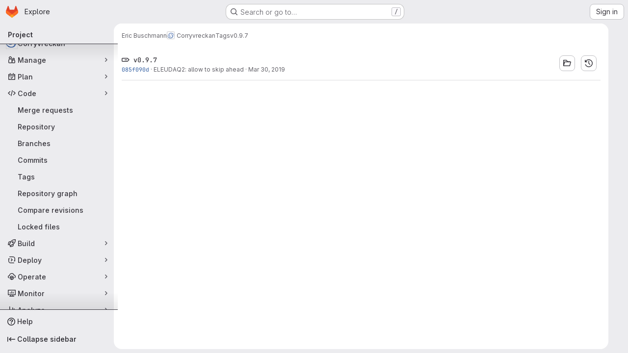

--- FILE ---
content_type: text/javascript; charset=utf-8
request_url: https://gitlab.cern.ch/assets/webpack/pages.projects.tags.show.57d4f254.chunk.js
body_size: 1703
content:
(this.webpackJsonp=this.webpackJsonp||[]).push([["pages.projects.tags.show"],{333:function(t,e,a){a("HVBj"),a("tGlJ"),t.exports=a("EQnY")},EQnY:function(t,e,a){"use strict";a.r(e);var n=a("LMtk");Object(n.a)()},LMtk:function(t,e,a){"use strict";a.d(e,"a",(function(){return b}));var n=a("ewH8"),o=a("Oxu3"),s=a("CbCZ"),i=a("hvGG"),r=a("dIEn"),l=a("NmEs"),d=a("Qhxq"),c=a("/lV4"),g=a("7xOh"),m=Object(g.a)();const u={modalTitle:Object(c.i)("TagsPage|Permanently delete tag?"),modalTitleProtectedTag:Object(c.i)("TagsPage|Permanently delete protected tag?"),modalMessage:Object(c.i)("TagsPage|Deleting the %{strongStart}%{tagName}%{strongEnd} tag cannot be undone."),modalMessageProtectedTag:Object(c.i)("TagsPage|Deleting the %{strongStart}%{tagName}%{strongEnd} protected tag cannot be undone."),cancelButtonText:Object(c.i)("TagsPage|Cancel, keep tag"),confirmationText:Object(c.i)("TagsPage|Are you sure you want to delete this tag?"),confirmationTextProtectedTag:Object(c.i)("TagsPage|Please type the following to confirm:"),deleteButtonText:Object(c.i)("TagsPage|Yes, delete tag"),deleteButtonTextProtectedTag:Object(c.i)("TagsPage|Yes, delete protected tag")};var p={csrf:d.a,components:{GlModal:o.a,GlButton:s.a,GlFormInput:i.a,GlSprintf:r.a},data:()=>({isProtected:!1,tagName:"",path:"",enteredTagName:"",modalId:"delete-tag-modal"}),computed:{title(){const t=this.isProtected?this.$options.i18n.modalTitleProtectedTag:this.$options.i18n.modalTitle;return Object(c.j)(t,{tagName:this.tagName})},message(){const t=this.isProtected?this.$options.i18n.modalMessageProtectedTag:this.$options.i18n.modalMessage;return Object(c.j)(t,{tagName:this.tagName})},confirmationText(){return Object(c.j)(this.$options.i18n.confirmationText,{tagName:this.tagName})},buttonText(){return this.isProtected?this.$options.i18n.deleteButtonTextProtectedTag:this.$options.i18n.deleteButtonText},tagNameConfirmed(){return this.enteredTagName===this.tagName},deleteButtonDisabled(){return this.isProtected&&!this.tagNameConfirmed}},mounted(){m.$on("openModal",this.openModal);for(const t of document.querySelectorAll(".js-delete-tag-button"))t.addEventListener("click",this.deleteTagBtnListener.bind(this,t))},destroyed(){m.$off("openModal",this.openModal);for(const t of document.querySelectorAll(".js-delete-tag-button"))t.removeEventListener("click",this.deleteTagBtnListener.bind(this,t))},methods:{deleteTagBtnListener(t){return this.openModal({...t.dataset,isProtected:Object(l.I)(t.dataset.isProtected)})},openModal({isProtected:t,tagName:e,path:a}){this.enteredTagName="",this.isProtected=t,this.tagName=e,this.path=a,this.$refs.modal.show()},submitForm(){this.deleteButtonDisabled||this.$refs.form.submit()},closeModal(){this.$refs.modal.hide()}},i18n:u},f=a("tBpV"),h=Object(f.a)(p,(function(){var t=this,e=t._self._c;return e("gl-modal",{ref:"modal",attrs:{size:"sm","modal-id":t.modalId,title:t.title},scopedSlots:t._u([{key:"modal-footer",fn:function(){return[e("div",{staticClass:"gl-m-0 gl-flex gl-flex-row gl-flex-wrap gl-justify-end"},[e("gl-button",{attrs:{"data-testid":"delete-tag-cancel-button"},on:{click:t.closeModal}},[t._v("\n        "+t._s(t.$options.i18n.cancelButtonText)+"\n      ")]),t._v(" "),e("div",{staticClass:"gl-mr-3"}),t._v(" "),e("gl-button",{ref:"deleteTagButton",attrs:{disabled:t.deleteButtonDisabled,variant:"danger","data-testid":"delete-tag-confirmation-button"},on:{click:t.submitForm}},[t._v(t._s(t.buttonText))])],1)]},proxy:!0}])},[e("div",{attrs:{"data-testid":"modal-message"}},[e("gl-sprintf",{attrs:{message:t.message},scopedSlots:t._u([{key:"strong",fn:function({content:a}){return[e("strong",[t._v(" "+t._s(a)+" ")])]}}])})],1),t._v(" "),e("p",{staticClass:"gl-mt-4"},[e("gl-sprintf",{attrs:{message:t.confirmationText},scopedSlots:t._u([{key:"strong",fn:function({content:a}){return[e("strong",[t._v("\n          "+t._s(a)+"\n        ")])]}}])})],1),t._v(" "),e("form",{ref:"form",attrs:{action:t.path,method:"post"},on:{submit:function(e){return e.preventDefault(),t.submitForm.apply(null,arguments)}}},[t.isProtected?e("div",{staticClass:"gl-mt-4"},[e("p",[e("gl-sprintf",{attrs:{message:t.$options.i18n.confirmationTextProtectedTag},scopedSlots:t._u([{key:"strong",fn:function({content:e}){return[t._v("\n            "+t._s(e)+"\n          ")]}}],null,!1,777410153)}),t._v(" "),e("code",[t._v(" "+t._s(t.tagName)+" ")]),t._v(" "),e("gl-form-input",{staticClass:"gl-mt-4",attrs:{name:"delete_tag_input",type:"text","aria-labelledby":"input-label",autocomplete:"off"},model:{value:t.enteredTagName,callback:function(e){t.enteredTagName=e},expression:"enteredTagName"}})],1)]):t._e(),t._v(" "),e("input",{ref:"method",attrs:{type:"hidden",name:"_method",value:"delete"}}),t._v(" "),e("input",{attrs:{type:"hidden",name:"authenticity_token"},domProps:{value:t.$options.csrf.token}})])])}),[],!1,null,null,null).exports;function b(){const t=document.querySelector(".js-delete-tag-modal");return!!t&&new n.default({el:t,render:t=>t(h)})}}},[[333,"runtime","main","commons-pages.projects-pages.projects.activity-pages.projects.alert_management.details-pages.project-3888eb97"]]]);
//# sourceMappingURL=pages.projects.tags.show.57d4f254.chunk.js.map